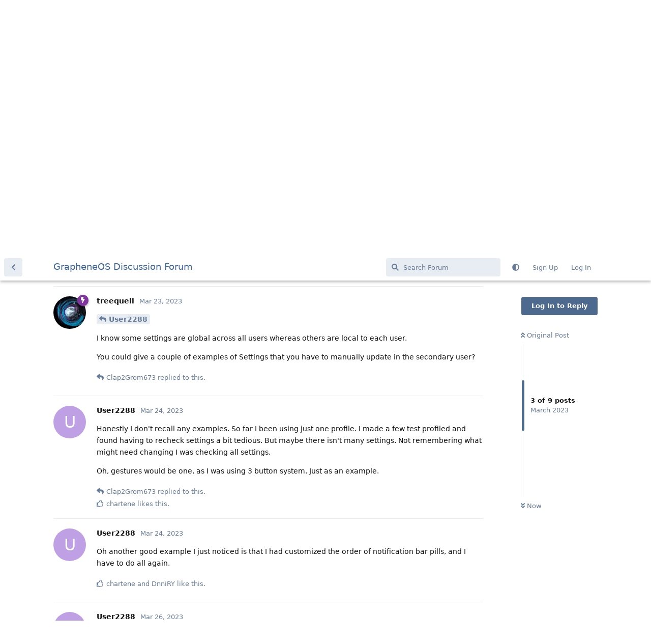

--- FILE ---
content_type: text/html; charset=utf-8
request_url: https://discuss.grapheneos.org/d/4052-copying-settings-from-main-user-to-others/3
body_size: 4603
content:
<!doctype html>
<html  dir="ltr"        lang="en" >
    <head>
        <meta charset="utf-8">
        <title>Copying &quot;settings&quot; from main user to others - GrapheneOS Discussion Forum</title>

        <link rel="canonical" href="https://discuss.grapheneos.org/d/4052-copying-settings-from-main-user-to-others">
<link rel="preload" href="https://discuss.grapheneos.org/assets/forum.js?v=32311a7f" as="script">
<link rel="preload" href="https://discuss.grapheneos.org/assets/forum-en.js?v=4759de39" as="script">
<link rel="preload" href="https://discuss.grapheneos.org/assets/fonts/fa-solid-900.woff2" as="font" type="font/woff2" crossorigin="">
<link rel="preload" href="https://discuss.grapheneos.org/assets/fonts/fa-regular-400.woff2" as="font" type="font/woff2" crossorigin="">
<meta name="viewport" content="width=device-width, initial-scale=1, maximum-scale=1, minimum-scale=1">
<meta name="description" content="GrapheneOS discussion forum">
<meta name="theme-color" content="#4D698E">
<meta name="color-scheme" content="light">
<link rel="stylesheet" media="not all and (prefers-color-scheme: dark)" class="nightmode-light" href="https://discuss.grapheneos.org/assets/forum.css?v=b1a7b699" />
<link rel="stylesheet" media="(prefers-color-scheme: dark)" class="nightmode-dark" href="https://discuss.grapheneos.org/assets/forum-dark.css?v=06072722" />

        <script>
            /* fof/nightmode workaround for browsers without (prefers-color-scheme) CSS media query support */
            if (!window.matchMedia('not all and (prefers-color-scheme), (prefers-color-scheme)').matches) {
                document.querySelector('link.nightmode-light').removeAttribute('media');
            }
        </script>
        

<meta name="msapplication-TileColor" content="#ffffff"/>
<meta name="twitter:site" content="@GrapheneOS"/>
<meta property="og:image" content="https://discuss.grapheneos.org/opengraph.png"/>
<meta property="og:image:width" content="512"/>
<meta property="og:image:height" content="512"/>
<meta property="og:image:alt" content="GrapheneOS logo"/>
<meta property="og:site_name" content="GrapheneOS Discussion Forum"/>
<link rel="icon" href="/favicon.ico"/>
<link rel="icon" sizes="any" type="image/svg+xml" href="/favicon.svg"/>
<link rel="mask-icon" href="/780febcc.mask-icon.svg" color="#1a1a1a"/>
<link rel="apple-touch-icon" href="/apple-touch-icon.png"/>
<link rel="manifest" href="/manifest.webmanifest"/>
            
    </head>

    <body>
        <div id="app" class="App">

    <div id="app-navigation" class="App-navigation"></div>

    <div id="drawer" class="App-drawer">

        <header id="header" class="App-header">
            <div id="header-navigation" class="Header-navigation"></div>
            <div class="container">
                <div class="Header-title">
                    <a href="https://discuss.grapheneos.org" id="home-link">
                                                    GrapheneOS Discussion Forum
                                            </a>
                </div>
                <div id="header-primary" class="Header-primary"></div>
                <div id="header-secondary" class="Header-secondary"></div>
            </div>
        </header>

    </div>

    <main class="App-content">
        <div id="content"></div>

        <div id="flarum-loading" style="display: none">
    Loading...
</div>

<noscript>
    <div class="Alert">
        <div class="container">
            This site is best viewed in a modern browser with JavaScript enabled.
        </div>
    </div>
</noscript>

<div id="flarum-loading-error" style="display: none">
    <div class="Alert">
        <div class="container">
            Something went wrong while trying to load the full version of this site. Try hard-refreshing this page to fix the error.
        </div>
    </div>
</div>

<noscript id="flarum-content">
    <div class="container">
    <h1>Copying &quot;settings&quot; from main user to others</h1>

    <div>
                    <article>
                                <div class="PostUser"><h3 class="PostUser-name">User2288</h3></div>
                <div class="Post-body">
                    <p>When I create a new user I find I have to go through all settings on the phone and recheck them and set them again.</p>

<p>Is there an easier way to copy over all settings to new profiles?</p>
                </div>
            </article>

            <hr>
                    <article>
                                <div class="PostUser"><h3 class="PostUser-name">treequell</h3></div>
                <div class="Post-body">
                    <p><a href="https://discuss.grapheneos.org/d/4052-copying-settings-from-main-user-to-others/1" class="PostMention" data-id="23411">User2288</a></p>

<p>I know some settings are global across all users whereas others are local to each user.</p>

<p>You could give a couple of examples of Settings that you have to manually update in the secondary user?</p>


                </div>
            </article>

            <hr>
                    <article>
                                <div class="PostUser"><h3 class="PostUser-name">[deleted]</h3></div>
                <div class="Post-body">
                    <p>No I do not think so</p>
                </div>
            </article>

            <hr>
                    <article>
                                <div class="PostUser"><h3 class="PostUser-name">Clap2Grom673</h3></div>
                <div class="Post-body">
                    
<p><a href="https://discuss.grapheneos.org/d/4052-copying-settings-from-main-user-to-others/3" class="PostMention" data-id="23422">treequell</a> <br>
<a href="https://discuss.grapheneos.org/d/4052-copying-settings-from-main-user-to-others/4" class="PostMention" data-id="23568">User2288</a></p> 

<p>More examples would be:</p>

<p>The quick access bar<br>
Display settings<br>
Sound and vibration and haptics settings<br>
Accessibility settings<br>
Privacy settings<br>
App permissions (but this one being different makes sense to me)</p>


<p>Overall: it's much. And it's very annoying going through all the setting manually by setting up a second user profile.<br>
Personally, I use three users for different reasons but my settings are in all users nearly the same.</p>
                </div>
            </article>

            <hr>
                    <article>
                                <div class="PostUser"><h3 class="PostUser-name">User2288</h3></div>
                <div class="Post-body">
                    <p>Honestly I don't recall any examples. So far I been using just one profile. I made a few test profiled and found having to recheck settings a bit tedious. But maybe there isn't many settings. Not remembering what might need changing I was checking all settings.</p>

<p>Oh, gestures would be one, as I was using 3 button system. Just as an example.</p> 
                </div>
            </article>

            <hr>
                    <article>
                                <div class="PostUser"><h3 class="PostUser-name">User2288</h3></div>
                <div class="Post-body">
                    <p>Oh another good example I just noticed is that I had customized the order of notification bar pills, and I have to do all again.</p>
                </div>
            </article>

            <hr>
                    <article>
                                <div class="PostUser"><h3 class="PostUser-name">User2288</h3></div>
                <div class="Post-body">
                    <p>bump</p>
                </div>
            </article>

            <hr>
                    <article>
                                <div class="PostUser"><h3 class="PostUser-name">de0u</h3></div>
                <div class="Post-body">
                    <p><a href="https://discuss.grapheneos.org/d/4052-copying-settings-from-main-user-to-others/6" class="PostMention" data-id="23773">User2288</a> It would be nice to be able to dump/restore all settings as YAML, and even nicer to be able to dump/restore only non-default settings.  But I am not aware of a way to do this on GrapheneOS.</p>

<p>Do other Android variants support things like this?</p>
                </div>
            </article>

            <hr>
                    <article>
                                <div class="PostUser"><h3 class="PostUser-name">User2288</h3></div>
                <div class="Post-body">
                    <p><a href="https://discuss.grapheneos.org/d/4052-copying-settings-from-main-user-to-others/7" class="PostMention" data-id="23777">de0u</a> I dont think so.</p>

<p>I asked cause I wondered if there is a way, that i don't know of. I'm not expecting a solution.</p>
                </div>
            </article>

            <hr>
            </div>

    
    </div>

</noscript>


        <div class="App-composer">
            <div class="container">
                <div id="composer"></div>
            </div>
        </div>
    </main>

</div>




        <div id="modal"></div>
        <div id="alerts"></div>

        <script>
            document.getElementById('flarum-loading').style.display = 'block';
            var flarum = {extensions: {}};
        </script>

        <script src="https://discuss.grapheneos.org/assets/forum.js?v=32311a7f"></script>
<script src="https://discuss.grapheneos.org/assets/forum-en.js?v=4759de39"></script>

        <script id="flarum-json-payload" type="application/json">{"fof-nightmode.assets.day":"https:\/\/discuss.grapheneos.org\/assets\/forum.css?v=b1a7b699","fof-nightmode.assets.night":"https:\/\/discuss.grapheneos.org\/assets\/forum-dark.css?v=06072722","resources":[{"type":"forums","id":"1","attributes":{"title":"GrapheneOS Discussion Forum","description":"GrapheneOS discussion forum","showLanguageSelector":true,"baseUrl":"https:\/\/discuss.grapheneos.org","basePath":"","baseOrigin":"https:\/\/discuss.grapheneos.org","debug":false,"apiUrl":"https:\/\/discuss.grapheneos.org\/api","welcomeTitle":"Welcome to the GrapheneOS Discussion Forum","welcomeMessage":"Official forum for discussing GrapheneOS and related topics.","themePrimaryColor":"#4D698E","themeSecondaryColor":"#4D698E","logoUrl":null,"faviconUrl":null,"headerHtml":"","footerHtml":null,"allowSignUp":true,"defaultRoute":"\/all","canViewForum":true,"canStartDiscussion":false,"canSearchUsers":false,"canCreateAccessToken":false,"canModerateAccessTokens":false,"assetsBaseUrl":"https:\/\/discuss.grapheneos.org\/assets","canViewFlags":false,"guidelinesUrl":null,"canProcessErasureRequests":false,"erasureAnonymizationAllowed":true,"erasureDeletionAllowed":true,"canBypassTagCounts":false,"minPrimaryTags":"1","maxPrimaryTags":"1","minSecondaryTags":"0","maxSecondaryTags":"5","fof-user-bio.maxLength":200,"fof-user-bio.maxLines":0,"fofNightMode_autoUnsupportedFallback":1,"fofNightMode.showThemeToggleOnHeaderAlways":true,"fof-nightmode.default_theme":0,"fofNightMode.showThemeToggleInSolid":true,"allowUsernameMentionFormat":true},"relationships":{"groups":{"data":[{"type":"groups","id":"1"},{"type":"groups","id":"2"},{"type":"groups","id":"3"},{"type":"groups","id":"4"}]},"tags":{"data":[{"type":"tags","id":"1"},{"type":"tags","id":"3"},{"type":"tags","id":"4"},{"type":"tags","id":"26"},{"type":"tags","id":"43"},{"type":"tags","id":"50"},{"type":"tags","id":"27"},{"type":"tags","id":"23"},{"type":"tags","id":"28"},{"type":"tags","id":"33"}]}}},{"type":"groups","id":"1","attributes":{"nameSingular":"Admin","namePlural":"Admins","color":"#B72A2A","icon":"fas fa-wrench","isHidden":0}},{"type":"groups","id":"2","attributes":{"nameSingular":"Guest","namePlural":"Guests","color":null,"icon":null,"isHidden":0}},{"type":"groups","id":"3","attributes":{"nameSingular":"Member","namePlural":"Members","color":null,"icon":null,"isHidden":0}},{"type":"groups","id":"4","attributes":{"nameSingular":"Mod","namePlural":"Mods","color":"#80349E","icon":"fas fa-bolt","isHidden":0}},{"type":"tags","id":"1","attributes":{"name":"General","description":"","slug":"general","color":"#c7c7c7","backgroundUrl":null,"backgroundMode":null,"icon":"","discussionCount":11587,"position":0,"defaultSort":null,"isChild":false,"isHidden":false,"lastPostedAt":"2026-01-23T05:01:39+00:00","canStartDiscussion":false,"canAddToDiscussion":false}},{"type":"tags","id":"3","attributes":{"name":"Off Topic","description":"","slug":"off-topic","color":"#c55bec","backgroundUrl":null,"backgroundMode":null,"icon":"","discussionCount":4726,"position":1,"defaultSort":null,"isChild":false,"isHidden":false,"lastPostedAt":"2026-01-22T16:01:19+00:00","canStartDiscussion":false,"canAddToDiscussion":false}},{"type":"tags","id":"4","attributes":{"name":"Development","description":"","slug":"development","color":"#2e52e0","backgroundUrl":null,"backgroundMode":null,"icon":"","discussionCount":470,"position":2,"defaultSort":null,"isChild":false,"isHidden":false,"lastPostedAt":"2026-01-22T15:22:02+00:00","canStartDiscussion":false,"canAddToDiscussion":false}},{"type":"tags","id":"26","attributes":{"name":"Announcements","description":"","slug":"announcements","color":"#f00a0a","backgroundUrl":null,"backgroundMode":null,"icon":"","discussionCount":798,"position":3,"defaultSort":null,"isChild":false,"isHidden":false,"lastPostedAt":"2026-01-23T00:01:49+00:00","canStartDiscussion":false,"canAddToDiscussion":false}},{"type":"tags","id":"43","attributes":{"name":"Third party apps and services","description":"","slug":"third-party-apps-and-services","color":"#994ce6","backgroundUrl":null,"backgroundMode":null,"icon":"","discussionCount":2847,"position":4,"defaultSort":null,"isChild":false,"isHidden":false,"lastPostedAt":"2026-01-23T05:11:10+00:00","canStartDiscussion":false,"canAddToDiscussion":false}},{"type":"tags","id":"50","attributes":{"name":"Spam","description":"For internal use to hide removed spam from all discussions for moderators.","slug":"spam","color":"#6f492f","backgroundUrl":null,"backgroundMode":null,"icon":"","discussionCount":895,"position":5,"defaultSort":null,"isChild":false,"isHidden":true,"lastPostedAt":"2026-01-11T12:09:42+00:00","canStartDiscussion":false,"canAddToDiscussion":false}},{"type":"tags","id":"27","attributes":{"name":"Solved","description":"","slug":"solved","color":"#2fac16","backgroundUrl":null,"backgroundMode":null,"icon":"","discussionCount":3234,"position":null,"defaultSort":null,"isChild":false,"isHidden":false,"lastPostedAt":"2026-01-23T01:06:47+00:00","canStartDiscussion":false,"canAddToDiscussion":false}},{"type":"tags","id":"23","attributes":{"name":"Pixel 6a","description":"","slug":"pixel-6a","color":"#7659e8","backgroundUrl":null,"backgroundMode":null,"icon":"","discussionCount":1057,"position":null,"defaultSort":null,"isChild":false,"isHidden":false,"lastPostedAt":"2026-01-22T06:27:30+00:00","canStartDiscussion":false,"canAddToDiscussion":false}},{"type":"tags","id":"28","attributes":{"name":"Pixel 7","description":"","slug":"pixel-7","color":"#7659e8","backgroundUrl":null,"backgroundMode":null,"icon":"","discussionCount":833,"position":null,"defaultSort":null,"isChild":false,"isHidden":false,"lastPostedAt":"2026-01-22T18:19:02+00:00","canStartDiscussion":false,"canAddToDiscussion":false}},{"type":"tags","id":"33","attributes":{"name":"Pixel 8","description":"","slug":"pixel-8","color":"#7659e8","backgroundUrl":null,"backgroundMode":null,"icon":"","discussionCount":697,"position":null,"defaultSort":null,"isChild":false,"isHidden":false,"lastPostedAt":"2026-01-23T03:34:33+00:00","canStartDiscussion":false,"canAddToDiscussion":false}}],"session":{"userId":0,"csrfToken":"pVPiEYsLUkJNuDML0iGhky8kE4zjzyyuYAsr2lPf"},"locales":{"en":"English"},"locale":"en","apiDocument":{"data":{"type":"discussions","id":"4052","attributes":{"title":"Copying \u0022settings\u0022 from main user to others","slug":"4052-copying-settings-from-main-user-to-others","commentCount":9,"participantCount":4,"createdAt":"2023-03-23T08:01:23+00:00","lastPostedAt":"2024-01-10T20:16:03+00:00","lastPostNumber":9,"canReply":false,"canRename":false,"canDelete":false,"canHide":false,"isApproved":true,"canTag":false,"subscription":null,"isSticky":false,"canSticky":false,"isLocked":false,"canLock":false},"relationships":{"user":{"data":{"type":"users","id":"2005"}},"posts":{"data":[{"type":"posts","id":"23411"},{"type":"posts","id":"23418"},{"type":"posts","id":"23422"},{"type":"posts","id":"23568"},{"type":"posts","id":"23570"},{"type":"posts","id":"23773"},{"type":"posts","id":"23777"},{"type":"posts","id":"23780"},{"type":"posts","id":"61308"}]},"tags":{"data":[{"type":"tags","id":"1"}]}}},"included":[{"type":"users","id":"2005","attributes":{"username":"User2288","displayName":"User2288","avatarUrl":null,"slug":"User2288","anonymized":false,"joinTime":"2022-12-10T05:30:24+00:00","discussionCount":25,"commentCount":581,"canEdit":false,"canEditCredentials":false,"canEditGroups":false,"canDelete":false,"canModerateExports":false,"canSuspend":false,"bio":"","canViewBio":true,"canEditBio":false,"canSpamblock":false},"relationships":{"groups":{"data":[]}}},{"type":"users","id":"253","attributes":{"username":"treequell","displayName":"treequell","avatarUrl":"https:\/\/discuss.grapheneos.org\/assets\/avatars\/J5GaMyLCGPRBF6M2.png","slug":"treequell","anonymized":false,"joinTime":"2022-06-23T12:12:39+00:00","discussionCount":4,"commentCount":2314,"canEdit":false,"canEditCredentials":false,"canEditGroups":false,"canDelete":false,"canModerateExports":false,"canSuspend":false,"bio":"Community moderator for GrapheneOS, all opinions are my own.\n\nIf you wish to speak with me privately, please do so on Matrix at https:\/\/matrix.to\/#\/@treequell:matrix.org.","canViewBio":true,"canEditBio":false,"canSpamblock":false},"relationships":{"groups":{"data":[{"type":"groups","id":"4"}]}}},{"type":"users","id":"13915","attributes":{"username":"chartene","displayName":"chartene","avatarUrl":null,"slug":"chartene","anonymized":false}},{"type":"users","id":"1463","attributes":{"username":"Dumdum","displayName":"Dumdum","avatarUrl":null,"slug":"Dumdum","anonymized":false}},{"type":"users","id":"11516","attributes":{"username":"Clap2Grom673","displayName":"Clap2Grom673","avatarUrl":null,"slug":"Clap2Grom673","anonymized":false,"joinTime":"2024-01-05T11:20:18+00:00","discussionCount":4,"commentCount":18,"canEdit":false,"canEditCredentials":false,"canEditGroups":false,"canDelete":false,"canModerateExports":false,"canSuspend":false,"bio":"","canViewBio":true,"canEditBio":false,"canSpamblock":false},"relationships":{"groups":{"data":[]}}},{"type":"users","id":"17870","attributes":{"username":"DnniRY","displayName":"DnniRY","avatarUrl":null,"slug":"DnniRY","anonymized":false}},{"type":"users","id":"2407","attributes":{"username":"de0u","displayName":"de0u","avatarUrl":null,"slug":"de0u","anonymized":false,"joinTime":"2023-01-12T21:13:53+00:00","discussionCount":12,"commentCount":7774,"canEdit":false,"canEditCredentials":false,"canEditGroups":false,"canDelete":false,"canModerateExports":false,"canSuspend":false,"bio":"I do not speak for the GrapheneOS team.  I do not speak for my employer.","canViewBio":true,"canEditBio":false,"canSpamblock":false},"relationships":{"groups":{"data":[]}}},{"type":"users","id":"5457","attributes":{"username":"Murcielago","displayName":"Murcielago","avatarUrl":null,"slug":"Murcielago","anonymized":false}},{"type":"posts","id":"23411","attributes":{"number":1,"createdAt":"2023-03-23T08:01:23+00:00","contentType":"comment","contentHtml":"\u003Cp\u003EWhen I create a new user I find I have to go through all settings on the phone and recheck them and set them again.\u003C\/p\u003E\n\n\u003Cp\u003EIs there an easier way to copy over all settings to new profiles?\u003C\/p\u003E","renderFailed":false,"canEdit":false,"canDelete":false,"canHide":false,"mentionedByCount":1,"canFlag":false,"isApproved":true,"canApprove":false,"canLike":false,"likesCount":1},"relationships":{"discussion":{"data":{"type":"discussions","id":"4052"}},"user":{"data":{"type":"users","id":"2005"}},"mentionedBy":{"data":[{"type":"posts","id":"23422"}]},"likes":{"data":[{"type":"users","id":"13915"}]}}},{"type":"posts","id":"23422","attributes":{"number":3,"createdAt":"2023-03-23T10:08:45+00:00","contentType":"comment","contentHtml":"\u003Cp\u003E\u003Ca href=\u0022https:\/\/discuss.grapheneos.org\/d\/4052-copying-settings-from-main-user-to-others\/1\u0022 class=\u0022PostMention\u0022 data-id=\u002223411\u0022\u003EUser2288\u003C\/a\u003E\u003C\/p\u003E\n\n\u003Cp\u003EI know some settings are global across all users whereas others are local to each user.\u003C\/p\u003E\n\n\u003Cp\u003EYou could give a couple of examples of Settings that you have to manually update in the secondary user?\u003C\/p\u003E\n\n","renderFailed":false,"mentionedByCount":1,"canEdit":false,"canDelete":false,"canHide":false,"canFlag":false,"isApproved":true,"canApprove":false,"canLike":false,"likesCount":0},"relationships":{"user":{"data":{"type":"users","id":"253"}},"discussion":{"data":{"type":"discussions","id":"4052"}},"mentionedBy":{"data":[{"type":"posts","id":"61308"}]},"likes":{"data":[]}}},{"type":"posts","id":"23418","attributes":{"number":2,"createdAt":"2023-03-23T09:19:19+00:00","contentType":"comment","contentHtml":"\u003Cp\u003ENo I do not think so\u003C\/p\u003E","renderFailed":false,"canEdit":false,"canDelete":false,"canHide":false,"mentionedByCount":0,"canFlag":false,"isApproved":true,"canApprove":false,"canLike":false,"likesCount":1},"relationships":{"discussion":{"data":{"type":"discussions","id":"4052"}},"mentionedBy":{"data":[]},"likes":{"data":[{"type":"users","id":"1463"}]}}},{"type":"posts","id":"61308","attributes":{"number":9,"createdAt":"2024-01-10T20:16:03+00:00","contentType":"comment","contentHtml":"\n\u003Cp\u003E\u003Ca href=\u0022https:\/\/discuss.grapheneos.org\/d\/4052-copying-settings-from-main-user-to-others\/3\u0022 class=\u0022PostMention\u0022 data-id=\u002223422\u0022\u003Etreequell\u003C\/a\u003E \u003Cbr\u003E\n\u003Ca href=\u0022https:\/\/discuss.grapheneos.org\/d\/4052-copying-settings-from-main-user-to-others\/4\u0022 class=\u0022PostMention\u0022 data-id=\u002223568\u0022\u003EUser2288\u003C\/a\u003E\u003C\/p\u003E \n\n\u003Cp\u003EMore examples would be:\u003C\/p\u003E\n\n\u003Cp\u003EThe quick access bar\u003Cbr\u003E\nDisplay settings\u003Cbr\u003E\nSound and vibration and haptics settings\u003Cbr\u003E\nAccessibility settings\u003Cbr\u003E\nPrivacy settings\u003Cbr\u003E\nApp permissions (but this one being different makes sense to me)\u003C\/p\u003E\n\n\n\u003Cp\u003EOverall: it\u0027s much. And it\u0027s very annoying going through all the setting manually by setting up a second user profile.\u003Cbr\u003E\nPersonally, I use three users for different reasons but my settings are in all users nearly the same.\u003C\/p\u003E","renderFailed":false,"mentionedByCount":0,"canEdit":false,"canDelete":false,"canHide":false,"canFlag":false,"isApproved":true,"canApprove":false,"canLike":false,"likesCount":3},"relationships":{"user":{"data":{"type":"users","id":"11516"}},"discussion":{"data":{"type":"discussions","id":"4052"}},"mentionedBy":{"data":[]},"likes":{"data":[{"type":"users","id":"5457"},{"type":"users","id":"17870"},{"type":"users","id":"13915"}]}}},{"type":"posts","id":"23568","attributes":{"number":4,"createdAt":"2023-03-24T05:53:57+00:00","contentType":"comment","contentHtml":"\u003Cp\u003EHonestly I don\u0027t recall any examples. So far I been using just one profile. I made a few test profiled and found having to recheck settings a bit tedious. But maybe there isn\u0027t many settings. Not remembering what might need changing I was checking all settings.\u003C\/p\u003E\n\n\u003Cp\u003EOh, gestures would be one, as I was using 3 button system. Just as an example.\u003C\/p\u003E ","renderFailed":false,"canEdit":false,"canDelete":false,"canHide":false,"mentionedByCount":1,"canFlag":false,"isApproved":true,"canApprove":false,"canLike":false,"likesCount":1},"relationships":{"discussion":{"data":{"type":"discussions","id":"4052"}},"user":{"data":{"type":"users","id":"2005"}},"mentionedBy":{"data":[{"type":"posts","id":"61308"}]},"likes":{"data":[{"type":"users","id":"13915"}]}}},{"type":"posts","id":"23570","attributes":{"number":5,"createdAt":"2023-03-24T06:10:48+00:00","contentType":"comment","contentHtml":"\u003Cp\u003EOh another good example I just noticed is that I had customized the order of notification bar pills, and I have to do all again.\u003C\/p\u003E","renderFailed":false,"canEdit":false,"canDelete":false,"canHide":false,"mentionedByCount":0,"canFlag":false,"isApproved":true,"canApprove":false,"canLike":false,"likesCount":2},"relationships":{"discussion":{"data":{"type":"discussions","id":"4052"}},"user":{"data":{"type":"users","id":"2005"}},"mentionedBy":{"data":[]},"likes":{"data":[{"type":"users","id":"13915"},{"type":"users","id":"17870"}]}}},{"type":"posts","id":"23773","attributes":{"number":6,"createdAt":"2023-03-26T01:56:24+00:00","contentType":"comment","contentHtml":"\u003Cp\u003Ebump\u003C\/p\u003E","renderFailed":false,"canEdit":false,"canDelete":false,"canHide":false,"mentionedByCount":1,"canFlag":false,"isApproved":true,"canApprove":false,"canLike":false,"likesCount":0},"relationships":{"discussion":{"data":{"type":"discussions","id":"4052"}},"user":{"data":{"type":"users","id":"2005"}},"mentionedBy":{"data":[{"type":"posts","id":"23777"}]},"likes":{"data":[]}}},{"type":"posts","id":"23777","attributes":{"number":7,"createdAt":"2023-03-26T05:45:22+00:00","contentType":"comment","contentHtml":"\u003Cp\u003E\u003Ca href=\u0022https:\/\/discuss.grapheneos.org\/d\/4052-copying-settings-from-main-user-to-others\/6\u0022 class=\u0022PostMention\u0022 data-id=\u002223773\u0022\u003EUser2288\u003C\/a\u003E It would be nice to be able to dump\/restore all settings as YAML, and even nicer to be able to dump\/restore only non-default settings.  But I am not aware of a way to do this on GrapheneOS.\u003C\/p\u003E\n\n\u003Cp\u003EDo other Android variants support things like this?\u003C\/p\u003E","renderFailed":false,"mentionedByCount":1,"canEdit":false,"canDelete":false,"canHide":false,"canFlag":false,"isApproved":true,"canApprove":false,"canLike":false,"likesCount":0},"relationships":{"user":{"data":{"type":"users","id":"2407"}},"discussion":{"data":{"type":"discussions","id":"4052"}},"mentionedBy":{"data":[{"type":"posts","id":"23780"}]},"likes":{"data":[]}}},{"type":"posts","id":"23780","attributes":{"number":8,"createdAt":"2023-03-26T07:44:14+00:00","contentType":"comment","contentHtml":"\u003Cp\u003E\u003Ca href=\u0022https:\/\/discuss.grapheneos.org\/d\/4052-copying-settings-from-main-user-to-others\/7\u0022 class=\u0022PostMention\u0022 data-id=\u002223777\u0022\u003Ede0u\u003C\/a\u003E I dont think so.\u003C\/p\u003E\n\n\u003Cp\u003EI asked cause I wondered if there is a way, that i don\u0027t know of. I\u0027m not expecting a solution.\u003C\/p\u003E","renderFailed":false,"mentionedByCount":0,"editedAt":"2023-03-26T07:44:53+00:00","canEdit":false,"canDelete":false,"canHide":false,"canFlag":false,"isApproved":true,"canApprove":false,"canLike":false,"likesCount":0},"relationships":{"user":{"data":{"type":"users","id":"2005"}},"discussion":{"data":{"type":"discussions","id":"4052"}},"editedUser":{"data":{"type":"users","id":"2005"}},"mentionedBy":{"data":[]},"likes":{"data":[]}}},{"type":"groups","id":"4","attributes":{"nameSingular":"Mod","namePlural":"Mods","color":"#80349E","icon":"fas fa-bolt","isHidden":0}},{"type":"tags","id":"1","attributes":{"name":"General","description":"","slug":"general","color":"#c7c7c7","backgroundUrl":null,"backgroundMode":null,"icon":"","discussionCount":11587,"position":0,"defaultSort":null,"isChild":false,"isHidden":false,"lastPostedAt":"2026-01-23T05:01:39+00:00","canStartDiscussion":false,"canAddToDiscussion":false}}]}}</script>

        <script>
            const data = JSON.parse(document.getElementById('flarum-json-payload').textContent);
            document.getElementById('flarum-loading').style.display = 'none';

            try {
                flarum.core.app.load(data);
                flarum.core.app.bootExtensions(flarum.extensions);
                flarum.core.app.boot();
            } catch (e) {
                var error = document.getElementById('flarum-loading-error');
                error.innerHTML += document.getElementById('flarum-content').textContent;
                error.style.display = 'block';
                throw e;
            }
        </script>

        
    </body>
</html>
